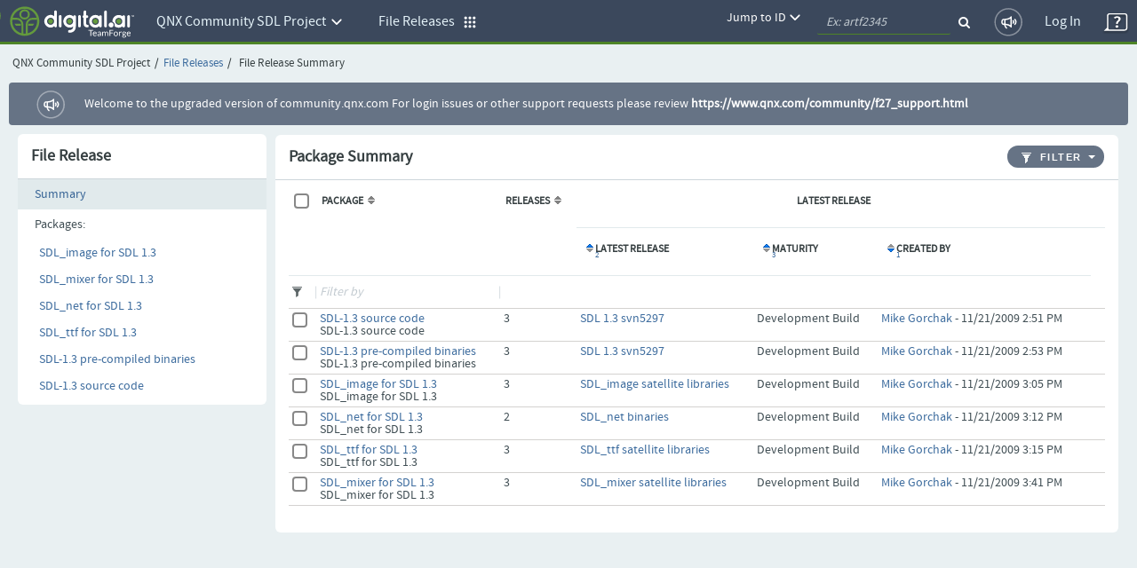

--- FILE ---
content_type: text/html;charset=UTF-8
request_url: https://community.qnx.com/sf/frs/do/viewSummary/projects.qnx_community_sdl_project/frs;jsessionid=CqExPnyUjgrg8mO5HFQhM636.tf
body_size: 5827
content:


































<!DOCTYPE html PUBLIC "-//W3C//DTD XHTML 1.0 Transitional//EN" "http://www.w3.org/TR/xhtml1/DTD/xhtml1-transitional.dtd">
<html xmlns="http://www.w3.org/1999/xhtml" lang="en" xml:lang="en">
<head>
  <title>TeamForge : File Release Summary</title>

  <base href="/"/>

  <meta http-equiv="Content-Type" content="text/html; charset=UTF-8" />

  <link href="/css/saturn_specific.css?_=20220406104743" type="text/css" rel="stylesheet"/><link href="/css/header_footer_common.css?_=20220406104743" type="text/css" rel="stylesheet"/><link href="/css/font-awesome.min.css?_=20220406104743" type="text/css" rel="stylesheet"/><link href="/sf-images/icons/favicon.ico" rel="shortcut icon"/><link type="text/css" href="/ctf/css/all-thirdparty.css?_=20220406104743" rel="stylesheet"/><link type="text/css" href="/ctf/css/all-common.css?_=20220406104743" rel="stylesheet"/><link type="text/css" href="/ctf/css/all-sf.css?_=20220406104743" rel="stylesheet"/><link type="text/css" href="/ctf/api/main/css-customization?_=20220406104743" rel="stylesheet"/>
  <script type="text/javascript">
  var showFilterTxt = 'Show filters';
  var hideFilterTxt = 'Hide filters';
  var plusTxt = 'Plus';
  var minusTxt = 'Minus';
  var openFolderTxt = 'Open Folder';
  var closeFolderTxt = 'Closed Folder';
  var tConnectorTxt = 'T-Connector';
  var lastNodeTxt = 'L-Connector';
  var lineConnectorTxt = 'Line-Connector';
  var filterMaxCheckBoxAllowed = '10';
  var messageMaxCheckBoxSelected =
	  'Multi-selection is limited to 10 options only. ';
  
  var requestLocale = 'request.getLocale()';
  var baseHelp ='/help/teamforge220/page';
  </script>



  <meta content="width=device-width, initial-scale=1.0" name="viewport"/><script>
    var showPathDiv = '';
    var sessionTimeoutHeader = 'Your session has timed out due to inactivity';
    var sessionTimeoutNote = 'Please login to continue';
    var sessionTimeoutUsername = 'User Name';
    var sessionTimeoutPassword = 'Password';
    var sessionTimeoutLoginButton = 'Log In';
    var sessionTimeoutLoginSucess = '';
    var sessionTimeoutLoginFail = 'Invalid Login';
    var autoCompleteAction = 'on';
    var isHttpTest = false;
    var isSamlIDPEnabled = 'false';
    var isSamlLdapIDPEnabled = 'false';

  </script><script src="/sf/js/jquery/jquery.js?_=20220406104743" type="text/javascript"> </script><script src="/sf/js/jquery/plugins/browser.js?_=20220406104743" type="text/javascript"> </script><script type="text/javascript">var $j = jQuery.noConflict();</script><script src="/sf/js/sf_functions.js?_=20220406104743" type="text/javascript"> </script><script src="/sf/js/user_picker.js?_=20220406104743" type="text/javascript"> </script><script src="/sf/js/session_timeout_handler.js?_=20220406104743" type="text/javascript"> </script><script src="/sf/js/jump_to.js?_=20220406104743" type="text/javascript"> </script><script src="/sf/js/pwdPolicy.js?_=20220406104743" type="text/javascript"> </script><script src="/sf/js/bootstrap/bootstrap-tooltip.js?_=20220406104743" type="text/javascript"> </script><script src="/sf/js/bootstrap/bootstrap-dropdown-override.js?_=20220406104743" type="text/javascript"> </script><script src="/sf/js/bootstrap/bootstrap-alert.js?_=20220406104743" type="text/javascript"> </script><script src="/sf/js/bootstrap/bootstrap-modal.js?_=20220406104743" type="text/javascript"> </script><script src="/sf/js/bootstrap/bootstrap-collapse.js?_=20220406104743" type="text/javascript"> </script>
  


<script type="text/javascript" src="/sf/include/calendar/calendar.js"></script>
<script type="text/javascript" src="/sf/include/calendar/lang/calendar-en.js"></script>
<link type="text/css" rel="stylesheet" href="/sf/include/calendar/calendar-system.css"/>
<script type="text/javascript" src="/sf/js/sfcalendar.js"></script>
<script type="text/javascript" src="/sf/include/datepicker/datepicker.js"></script>
<link type="text/css" rel="stylesheet" href="/sf/include/datepicker/datepicker.css"/>

<script language="JavaScript" type="text/javascript">
  // <![CDATA[
  setJsCalendarFormat('mm/dd/y');
  // ]]>
</script>

  

<script language="JavaScript">
    // tablayout /////////////////////////////////////////////////////////////////
    //
    function selectTab(tabNum){
        // Variables for customisation:
        var colourOfInactiveTab = "#D2D2D2";
        var colourOfActiveTab = "#DFDFDF";
        var colourOfInactiveLink = "#333333";
        var colourOfActiveLink = "#333333";
        var colourOfActiveBottomBorder = "#DFDFDF";
        var colourOfInactiveBottomBorder = "1px solid #ff0000";
        // end variables
        if (document.getElementById){
            i = 0;
            while (document.getElementById('tabContent' + i) != null) {
                document.getElementById('tabContent' + i).style.display='none';
                //document.getElementById('tab' + i).style.background=colourOfInactiveTab;
                //document.getElementById('tab' + i).style.color=colourOfInactiveLink;
                i++;
            }
            document.getElementById('tabContent' + tabNum).style.display='block';
            //document.getElementById('tab' + tabNum).style.background=colourOfActiveTab;

            //document.getElementById('tab' + tabNum).style.color=colourOfActiveLink;
        }
    }

</script>
  

  <script language="JavaScript">
  // xloadmenu functions ////////////////////////////////////////////////////
  //
  function menuToggleOpen(o,framesetCall) {
    var i,l,t;
    i = o.getElementsByTagName('img')[0];
    l = o.parentNode.getElementsByTagName('div')[1];

    if (l.style.display == 'block') {
        l.style.display = 'none';
	i.src = i.src.replace('_open.','_closed.');
    } else {
	i.src = i.src.replace('_closed.','_open.');
	l.style.display = 'block';
    }
  } // menuToggleOpen

  function menuToggleClose(o,openstate,framesetCall) {
    var i,l,t;
    i = o.getElementsByTagName('img')[0];
    l = o.parentNode.getElementsByTagName('div')[1];

    if (l.style.display !='none') {
	l.style.display ='none';
	i.src = i.src.replace('_open.','_closed.');
    } else{
	l.style.display = 'block';
	i.src = i.src.replace('_closed.','_open.');
    }
  } // menuToggleClose
  </script>
  
<script type="text/javascript">
var textAny = 'Any';
var noneSelectedTextVal = '-Select-';
var selectedTextVal = '#  ' + 'selected';
</script><script src="/sf/js/jquery-ui/jquery-ui.js" type="text/javascript"> </script><script src="/sf/js/jquery/plugins/jquery.multiselect.js" type="text/javascript"> </script><script src="/sf/js/jquery/plugins/jquery.multiselect.filter.js" type="text/javascript"> </script><link href="/sf/js/jquery-ui/jquery-ui.custom.css" rel="stylesheet" type="text/css"/><link href="/sf/js/jquery/plugins/jquery.multiselect.css" rel="stylesheet" type="text/css"/><link href="/sf/js/jquery/plugins/jquery.multiselect.filter.css" rel="stylesheet" type="text/css"/><script src="/sf/js/bootstrap/bootstrap-tooltip.js" type="text/javascript"> </script><script type="text/javascript">
/*enabling multiselect widget for dropdown(select component) items.
 * It takes dropdown ids/names as argument to add this widget.
 */
function enableMultiSelectWidget(dropDownListForMultiselect){
    var $j = jQuery.noConflict();
    $j(document).ready(function() {
        $j(dropDownListForMultiselect).multiselect().multiselectfilter();
      });
}
</script>
<script type="text/javascript">
    enableMultiSelectWidget("select[name^=_filter]");
</script>

  <!--TODO Temporary hack to run http tests. Must remove once http tests are migrated-->
 
 
  
   <script src="/ctf/js/polyfills.js?_=20220406104743" type="text/javascript">&#xa0;</script>
   <script src="/ctf/js/vendors.js?_=20220406104743" type="text/javascript">&#xa0;</script>
   <script src="/ctf/js/all-in-one-thirdparty.js?_=20220406104743" type="text/javascript">&#xa0;</script>
   <script src="/ctf/js/all-in-one.js?_=20220406104743" type="text/javascript">&#xa0;</script>
   <script src="/ctf/js/all-in-one-saturn.js?_=20220406104743" type="text/javascript">&#xa0;</script>
   <script src="/ctf/api/main/js-customization?_=20220406104743" type="text/javascript">&#xa0;</script>
  

</head>

  <body class="ctf_7_x_styles"  data-ng-app="saturn" saturn="">
  <!--TODO Temporary hack to run http tests. Must remove once http tests are migrated-->

  
  
  <div ng-bindable="" class="ctf-header-content">
    <div class="core-top-nav"></div>
    <div class="core-license-banner"></div>
  </div>
  


<!-- SourceForge expiration banner begin -->











  
  
    
    
    
    
    
  


  
    
    
    
    
      
    
  
  


  
  
    
  



  
  
    
    



<!-- SourceForge expiration banner end -->

<!-- CollabNet TeamForge content-area begin -->
<div class="contentArea ctf-page-content-area">

<!-- Breadcrumbs begin -->



<div class="crumbs-container"><table border="0" width="100%"><tr><td><div class="breadcrumb"><span class="project-title-crumb">QNX Community SDL Project</span><span class="divider">/</span><a href="/sf/go/projects.qnx_community_sdl_project/frs">File Releases</a><span class="divider">/</span>
  
    
      File Release Summary
    
    
  
</div></td></tr></table></div>
<!-- Breadcrumbs end -->
<!-- Custom HTML Top Messages begin -->

<!-- Custom HTML Top Messages end -->


<div ng-bindable="">
  <!-- SourceForge messages begin -->
  <div class="core-broadcast-message">&#xa0;</div>
  <!-- SourceForge messages end -->

  <div class="sessionmessages ctf-content" id="messagesDiv">
  
  
  
  </div>

  <div class="widgets-notifications ctf-content"></div>
</div>

<!-- SourceForge content begin -->
<div id="main" class="ctf-main-content">
    
  
  








<table class="Container">
  <tr>
    <td class="left-navigation-container">
      <div class="sidebar-wrap">
      
      
        
      
       <div class="left-navigation-header">File Release</div>
      <div class="ImageListParentSelectedNoTop">
        <img src="/sf-images/icons/bullet.png" alt="Bullet">
        <a href="/sf/frs/do/viewSummary/projects.qnx_community_sdl_project/frs">Summary</a>
      </div>
      <div class="ImageListParent">
        <img src="/sf-images/icons/bullet.png" alt="Bullet">
        Packages:
      </div>
      <div class="leftnav-overflow">
      
        
        

        <div class="ImageListChild">
          <img src="/sf-images/icons/bullet.png" alt="Bullet">
          <a href="/sf/frs/do/listReleases/projects.qnx_community_sdl_project/frs.sdl_image_1_2_10_svn5297">SDL_image for SDL 1.3</a>
        </div>
      
        
        

        <div class="ImageListChild">
          <img src="/sf-images/icons/bullet.png" alt="Bullet">
          <a href="/sf/frs/do/listReleases/projects.qnx_community_sdl_project/frs.sdl_mixer_for_sdl_1_3">SDL_mixer for SDL 1.3</a>
        </div>
      
        
        

        <div class="ImageListChild">
          <img src="/sf-images/icons/bullet.png" alt="Bullet">
          <a href="/sf/frs/do/listReleases/projects.qnx_community_sdl_project/frs.sdl_net_for_sdl_1_3">SDL_net for SDL 1.3</a>
        </div>
      
        
        

        <div class="ImageListChild">
          <img src="/sf-images/icons/bullet.png" alt="Bullet">
          <a href="/sf/frs/do/listReleases/projects.qnx_community_sdl_project/frs.sdl_ttf_for_sdl_1_3">SDL_ttf for SDL 1.3</a>
        </div>
      
        
        

        <div class="ImageListChild">
          <img src="/sf-images/icons/bullet.png" alt="Bullet">
          <a href="/sf/frs/do/listReleases/projects.qnx_community_sdl_project/frs.sdl_1_3_pre_compiled_binaries">SDL-1.3 pre-compiled binaries</a>
        </div>
      
        
        

        <div class="ImageListChild">
          <img src="/sf-images/icons/bullet.png" alt="Bullet">
          <a href="/sf/frs/do/listReleases/projects.qnx_community_sdl_project/frs.sdl_1_3_qnx_port_source">SDL-1.3 source code</a>
        </div>
      
      </div>
    </div>
    </td>
    <td class="CategoryListDetails">
      
      	












  
  







<script type="text/javascript" language="JavaScript">
function openWinForId() {

    // use jquery selector instead of "form.elements[<name>]", since the latter isn't uptodate for modified DOM
    var checkboxes = jQuery("form[name=selectPackages]").find("input[name=_listItem]").get();

    var val;
    if (checkboxes.length == null) {
        if (checkboxes.checked) {
            val = checkboxes.value;
        }
    } else {
        for (var i = 0; i < checkboxes.length; i++) {
            if (checkboxes[i].checked) {
                val = checkboxes[i].value;
                break;
            }
        }
    }

    NewWindow('/sf/sfmain/do/listMonitoringUsers/?id=' + val, 'monusers', 600, 500, 'yes');
}
</script>








<div id="MonitorMenu_selectPackages" class="menu">
  <div id="selectPackages_monitor"><a id="selectPackages_Monitor" href="javascript:submitForm(document.selectPackages, 'Monitor');" class="menuItem">Monitor Selected</a></div>
  <div id="selectPackages_unmonitor"><a id="selectPackages_UnMonitor" href="javascript:submitForm(document.selectPackages, 'UnMonitor');" class="menuItem">Stop Monitoring Selected</a></div>
  <div id="selectPackages_who"><a href="javascript:openWinForId();" class="menuItem">Users Monitoring Selected</a></div>
  
</div>

<script language="JavaScript">
  setMenuEntryPreference('MonitorMenu_selectPackages', 'selectPackages_monitor', 'selectPackages', 1, -1);
  setMenuEntryPreference('MonitorMenu_selectPackages', 'selectPackages_unmonitor', 'selectPackages', 1, -1);
  setMenuEntryPreference('MonitorMenu_selectPackages', 'selectPackages_who', 'selectPackages', 1, 1);
</script>




<form action="/sf/frs/do/selectPackages/projects.qnx_community_sdl_project/frs" name="selectPackages" method="POST">
<input type="hidden" name="sfsubmit" />
<input type="hidden" name="_submitterURL" value="http://localhost:8080/sf/frs/do/viewSummary/projects.qnx_community_sdl_project/frs;jsessionid=CqExPnyUjgrg8mO5HFQhM636.tf" /><input type="text" name="dummyField" style="display:none;" aria-label="dummyField"/>
<input type="hidden" name="_xsrftoken" value="62C08F9B00B066FE76114F428708248C">
  <table class="Container" id="PackageSummaryListTableHeader">
    <thead><tr class="ContainerHeader"><td  colspan="7"><div class="AlignRight"></div>
      <div class="header-title">Package Summary</div>
      <script> 
    function applyOrClearFilter(applyFilter) {
    var filterParam = '_filterRemove';
    if (applyFilter) {
    filterParam = '_filterApply';
    if (document.getElementById('datePatternPlaceHolder') != undefined) {
        replacePlaceHolderValue('_filter!!date', document.getElementById('datePatternPlaceHolder').value);
        }
    }
        var theForm=eval('document.' + 'selectPackages');
        setFormAction('selectPackages', '\/sf\/frs\/do\/viewSummary\/projects.qnx_community_sdl_project\/frs') && submitForm(theForm, filterParam);
        return false;
    }

    function applySavedFilter(action) { 
        var theForm=eval('document.' + 'selectPackages');
        setFormAction('selectPackages', action) && theForm.submit();
        return false;
    }       
</script><div class="FilterButton"><div class="FilterLeft" id="applyfilterbutton"><a href="#" onclick="javascript:applyOrClearFilter(true)" title="Apply filters" id="applyfilterbutton"><img alt="Apply filters" title="Apply filter" src="/sf-images/icons/table/icon_ApplyFilters.gif"/>Filter<span class="sr-only">Apply filter</span></a></div><div onclick="return buttonClick(this, 'filters')" class="FilterRight" onkeydown="getChar({button: this, menuName: 'filters'}, event)"><a href="#" title="Apply filters"><span class="caret">
          &nbsp;
        </span></a></div></div><div style="min-width: 175px;" class="menu" id="filters"><a href="#" onclick="javascript:applyOrClearFilter(false)" class="menuItem" title="Clear" id="clearNamedFilter"><img alt="" src="/sf-images/misc/pixel.gif"/> 
           Clear
        </a></div><input type="hidden" value="MM/dd/yyyy" id="datePatternPlaceHolder"/>
    </td></tr></thead>
    <tr>
    <td class="ContainerBody">
    <table class="ItemListTable" id="PackageSummaryListTable"> 
    <tr class="ItemListHeader" >
      <td id="pkg_select" rowspan="2"><fieldset><legend class="legend-overwrite"><input type="checkbox" id="checkbox_all" class="primary-checkbox" onclick="toggleSelectItems(this, 'selectPackages', '_listItem');"  name="_listCheckAll" title="Select or Deselect all packages" /><label for="checkbox&#95;all" id="empty-label" name="labelFor_listCheckAll"class="custom-label"><span class="sr-only">emptyLabel</span></label></legend></fieldset></td>
      <td id="pkg_title" rowspan="2" ><span>Package</span><a ng-bindable="" class="widgets-parse-sort-links sort-link" target="_top"  id='_sort_packageList_title' href='&#47;sf&#47;frs&#47;do&#47;viewSummary&#47;projects&#46;qnx&#95;community&#95;sdl&#95;project&#47;frs&#59;jsessionid&#61;CqExPnyUjgrg8mO5HFQhM636&#46;tf&#63;&#95;sortby&#61;packageList&#37;5Btitle&#37;5D&#38;&#95;sorder&#61;packageList&#37;5Basc&#37;5D'><img src='/sf-images/icons/sort_up_down.gif'  width='8' height='9' hspace='2' border='0' alt="Sort"/></a></td>
      <td id="pkg_release" rowspan="2"><span>Releases</span><a ng-bindable="" class="widgets-parse-sort-links sort-link" target="_top"  id='_sort_packageList_numReleases' href='&#47;sf&#47;frs&#47;do&#47;viewSummary&#47;projects&#46;qnx&#95;community&#95;sdl&#95;project&#47;frs&#59;jsessionid&#61;CqExPnyUjgrg8mO5HFQhM636&#46;tf&#63;&#95;sortby&#61;packageList&#37;5BnumReleases&#37;5D&#38;&#95;sorder&#61;packageList&#37;5Basc&#37;5D'><img src='/sf-images/icons/sort_up_down.gif'  width='8' height='9' hspace='2' border='0' alt="Sort"/></a></td>
      <td id="pkg_latest" axis="latest_release" colspan="3" align="center"><span>Latest Release</span></td>
      <td id="pkg_monitor">&nbsp;</td>
    </tr>
    <tr class="ItemListHeader" >
      <td id="release_title" header="pkg_latest"><a ng-bindable="" class="widgets-parse-sort-links sort-link" target="_top"  id='_sort_packageList_latestReleaseTitle' href='&#47;sf&#47;frs&#47;do&#47;viewSummary&#47;projects&#46;qnx&#95;community&#95;sdl&#95;project&#47;frs&#59;jsessionid&#61;CqExPnyUjgrg8mO5HFQhM636&#46;tf&#63;&#95;sortby&#61;packageList&#37;5BlatestReleaseTitle&#37;5D&#38;&#95;sorder&#61;packageList&#37;5Basc&#37;5D'><sup class="sorting">2</sup><img src='/sf-images/icons/sort_up.gif'  width='8' height='9' hspace='2' border='0' alt="Sort Up" /></a>Latest Release</td>
      <td id="release_maturity" header="pkg_latest"><a ng-bindable="" class="widgets-parse-sort-links sort-link" target="_top"  id='_sort_packageList_latestReleaseMaturity' href='&#47;sf&#47;frs&#47;do&#47;viewSummary&#47;projects&#46;qnx&#95;community&#95;sdl&#95;project&#47;frs&#59;jsessionid&#61;CqExPnyUjgrg8mO5HFQhM636&#46;tf&#63;&#95;sortby&#61;packageList&#37;5BlatestReleaseMaturity&#37;5D&#38;&#95;sorder&#61;packageList&#37;5Basc&#37;5D'><sup class="sorting">3</sup><img src='/sf-images/icons/sort_up.gif'  width='8' height='9' hspace='2' border='0' alt="Sort Up" /></a>Maturity</td>
      <td id="release_date" header="pkg_latest"><a ng-bindable="" class="widgets-parse-sort-links sort-link" target="_top"  id='_sort_packageList_latestReleaseDateCreated' href='&#47;sf&#47;frs&#47;do&#47;viewSummary&#47;projects&#46;qnx&#95;community&#95;sdl&#95;project&#47;frs&#59;jsessionid&#61;CqExPnyUjgrg8mO5HFQhM636&#46;tf&#63;&#95;sortby&#61;packageList&#37;5BlatestReleaseDateCreated&#37;5D&#38;&#95;sorder&#61;packageList&#37;5Bdesc&#37;5D'><sup class="sorting">1</sup><img src='/sf-images/icons/sort_down.gif'  width='8' height='9' hspace='2' border='0' alt="Sort Down" /></a>Created By</td>
    </tr>

    <tr id="filter" class="filter-row" >
      <td id="filterImgContainer" headers="pkg_select"></td>
      <td headers="pkg_title"><span class="filterSeparator"></span><label for="_filter!!contains!!title"><span class="sr-only">emptyLabel</span></label><input type="text" id="_filter!!contains!!title" name="_filter!!contains!!title" value="" size="15" class="inputfield" onKeyPress="captureEnterAndSubmit(event, 'selectPackages', '', document.selectPackages, '_filterApply')" title="Filter by Package Name" placeHolder="Filter by" /></td>
      <td headers="pkg_release">&nbsp;</td>
      <td headers="pkg_latest release_title">&nbsp;</td>
      <td headers="pkg_latest release_maturity">&nbsp;</td>
      <td headers="pkg_latest release_date">&nbsp;</td>
      <td headers="pkg_monitor">&nbsp;</td>
    </tr>

    
    
      
      <tr class="OddRow" valign="center">
        <td headers="pkg_select"><fieldset><legend class="legend-overwrite"><input type="checkbox" id="pkg1249" class="primary-checkbox" onclick="toggleButtons(this);toggleRow(this);" value="pkg1249"  name="_listItem" title="Select SDL-1.3 source code" /><label for="pkg1249" id="empty-label" name="labelFor_listItem"class="custom-label"><span class="sr-only">emptyLabel</span></label></legend></fieldset></td>
        <td headers="pkg_title"><a href="/sf/frs/do/listReleases/projects.qnx_community_sdl_project/frs.sdl_1_3_qnx_port_source">SDL-1.3 source code</a> <br/>
SDL-1.3 source code </td>

        
            
            
                <td headers="pkg_release" valign="center">3</td>
                <td headers="pkg_latest release_title" valign="center"><a href="/sf/frs/do/viewRelease/projects.qnx_community_sdl_project/frs.sdl_1_3_qnx_port_source.sdl_1_3_svn5097_0">SDL 1.3 svn5297</a></td>
                <td headers="pkg_latest release_maturity" valign="center">
                     
                     Development Build</td>
                <td headers="pkg_latest release_date" valign="center"><a href="/sf/global/do/viewUser/mike@malva.ua">Mike Gorchak</a> - 11/21/2009 2:51 PM</td>
            
              
        

        <td headers="pkg_monitor">
          
            
              
              &nbsp;
            
          
        </td>
      </tr>
      
    
      
      <tr class="EvenRow" valign="center">
        <td headers="pkg_select"><fieldset><legend class="legend-overwrite"><input type="checkbox" id="pkg1250" class="primary-checkbox" onclick="toggleButtons(this);toggleRow(this);" value="pkg1250"  name="_listItem" title="Select SDL-1.3 pre-compiled binaries" /><label for="pkg1250" id="empty-label" name="labelFor_listItem"class="custom-label"><span class="sr-only">emptyLabel</span></label></legend></fieldset></td>
        <td headers="pkg_title"><a href="/sf/frs/do/listReleases/projects.qnx_community_sdl_project/frs.sdl_1_3_pre_compiled_binaries">SDL-1.3 pre-compiled binaries</a> <br/>
SDL-1.3 pre-compiled binaries </td>

        
            
            
                <td headers="pkg_release" valign="center">3</td>
                <td headers="pkg_latest release_title" valign="center"><a href="/sf/frs/do/viewRelease/projects.qnx_community_sdl_project/frs.sdl_1_3_pre_compiled_binaries.sdl_1_3_svn5297">SDL 1.3 svn5297</a></td>
                <td headers="pkg_latest release_maturity" valign="center">
                     
                     Development Build</td>
                <td headers="pkg_latest release_date" valign="center"><a href="/sf/global/do/viewUser/mike@malva.ua">Mike Gorchak</a> - 11/21/2009 2:53 PM</td>
            
              
        

        <td headers="pkg_monitor">
          
            
              
              &nbsp;
            
          
        </td>
      </tr>
      
    
      
      <tr class="OddRow" valign="center">
        <td headers="pkg_select"><fieldset><legend class="legend-overwrite"><input type="checkbox" id="pkg1374" class="primary-checkbox" onclick="toggleButtons(this);toggleRow(this);" value="pkg1374"  name="_listItem" title="Select SDL_image for SDL 1.3" /><label for="pkg1374" id="empty-label" name="labelFor_listItem"class="custom-label"><span class="sr-only">emptyLabel</span></label></legend></fieldset></td>
        <td headers="pkg_title"><a href="/sf/frs/do/listReleases/projects.qnx_community_sdl_project/frs.sdl_image_1_2_10_svn5297">SDL_image for SDL 1.3</a> <br/>
SDL_image for SDL 1.3 </td>

        
            
            
                <td headers="pkg_release" valign="center">3</td>
                <td headers="pkg_latest release_title" valign="center"><a href="/sf/frs/do/viewRelease/projects.qnx_community_sdl_project/frs.sdl_image_1_2_10_svn5297.sdl_image_satellite_libraries">SDL_image satellite libraries</a></td>
                <td headers="pkg_latest release_maturity" valign="center">
                     
                     Development Build</td>
                <td headers="pkg_latest release_date" valign="center"><a href="/sf/global/do/viewUser/mike@malva.ua">Mike Gorchak</a> - 11/21/2009 3:05 PM</td>
            
              
        

        <td headers="pkg_monitor">
          
            
              
              &nbsp;
            
          
        </td>
      </tr>
      
    
      
      <tr class="EvenRow" valign="center">
        <td headers="pkg_select"><fieldset><legend class="legend-overwrite"><input type="checkbox" id="pkg1375" class="primary-checkbox" onclick="toggleButtons(this);toggleRow(this);" value="pkg1375"  name="_listItem" title="Select SDL_net for SDL 1.3" /><label for="pkg1375" id="empty-label" name="labelFor_listItem"class="custom-label"><span class="sr-only">emptyLabel</span></label></legend></fieldset></td>
        <td headers="pkg_title"><a href="/sf/frs/do/listReleases/projects.qnx_community_sdl_project/frs.sdl_net_for_sdl_1_3">SDL_net for SDL 1.3</a> <br/>
SDL_net for SDL 1.3 </td>

        
            
            
                <td headers="pkg_release" valign="center">2</td>
                <td headers="pkg_latest release_title" valign="center"><a href="/sf/frs/do/viewRelease/projects.qnx_community_sdl_project/frs.sdl_net_for_sdl_1_3.sdl_net_binaries">SDL_net binaries</a></td>
                <td headers="pkg_latest release_maturity" valign="center">
                     
                     Development Build</td>
                <td headers="pkg_latest release_date" valign="center"><a href="/sf/global/do/viewUser/mike@malva.ua">Mike Gorchak</a> - 11/21/2009 3:12 PM</td>
            
              
        

        <td headers="pkg_monitor">
          
            
              
              &nbsp;
            
          
        </td>
      </tr>
      
    
      
      <tr class="OddRow" valign="center">
        <td headers="pkg_select"><fieldset><legend class="legend-overwrite"><input type="checkbox" id="pkg1376" class="primary-checkbox" onclick="toggleButtons(this);toggleRow(this);" value="pkg1376"  name="_listItem" title="Select SDL_ttf for SDL 1.3" /><label for="pkg1376" id="empty-label" name="labelFor_listItem"class="custom-label"><span class="sr-only">emptyLabel</span></label></legend></fieldset></td>
        <td headers="pkg_title"><a href="/sf/frs/do/listReleases/projects.qnx_community_sdl_project/frs.sdl_ttf_for_sdl_1_3">SDL_ttf for SDL 1.3</a> <br/>
SDL_ttf for SDL 1.3 </td>

        
            
            
                <td headers="pkg_release" valign="center">3</td>
                <td headers="pkg_latest release_title" valign="center"><a href="/sf/frs/do/viewRelease/projects.qnx_community_sdl_project/frs.sdl_ttf_for_sdl_1_3.sdl_ttf_satellite_libraries">SDL_ttf satellite libraries</a></td>
                <td headers="pkg_latest release_maturity" valign="center">
                     
                     Development Build</td>
                <td headers="pkg_latest release_date" valign="center"><a href="/sf/global/do/viewUser/mike@malva.ua">Mike Gorchak</a> - 11/21/2009 3:15 PM</td>
            
              
        

        <td headers="pkg_monitor">
          
            
              
              &nbsp;
            
          
        </td>
      </tr>
      
    
      
      <tr class="EvenRow" valign="center">
        <td headers="pkg_select"><fieldset><legend class="legend-overwrite"><input type="checkbox" id="pkg1377" class="primary-checkbox" onclick="toggleButtons(this);toggleRow(this);" value="pkg1377"  name="_listItem" title="Select SDL_mixer for SDL 1.3" /><label for="pkg1377" id="empty-label" name="labelFor_listItem"class="custom-label"><span class="sr-only">emptyLabel</span></label></legend></fieldset></td>
        <td headers="pkg_title"><a href="/sf/frs/do/listReleases/projects.qnx_community_sdl_project/frs.sdl_mixer_for_sdl_1_3">SDL_mixer for SDL 1.3</a> <br/>
SDL_mixer for SDL 1.3 </td>

        
            
            
                <td headers="pkg_release" valign="center">3</td>
                <td headers="pkg_latest release_title" valign="center"><a href="/sf/frs/do/viewRelease/projects.qnx_community_sdl_project/frs.sdl_mixer_for_sdl_1_3.sdl_mixer_satellite_libraries">SDL_mixer satellite libraries</a></td>
                <td headers="pkg_latest release_maturity" valign="center">
                     
                     Development Build</td>
                <td headers="pkg_latest release_date" valign="center"><a href="/sf/global/do/viewUser/mike@malva.ua">Mike Gorchak</a> - 11/21/2009 3:41 PM</td>
            
              
        

        <td headers="pkg_monitor">
          
            
              
              &nbsp;
            
          
        </td>
      </tr>
      
    
    
    </table>
    </td>
    </tr>
    <tr class="ContainerFooter">
      <td colspan="7">
        <div class="AlignLeft">
          
        </div>
        <div class="AlignRight">
          
          <div class="ButtonSpace"></div>
          
          <div class="ButtonSpace"></div>
          
          <div class="ButtonSpace"></div>
          
        </div>
      </td>
    </tr>
  </table>
</form>

      
      
    </td>
  </tr>
</table>


</div>

<!-- SourceForge content end -->
<!-- Custom HTML Bottom Messages begin -->

<!-- Custom HTML Bottom Messages begin -->

<div id="footer" class="footer ctf-content">
  </div>
</div>
<!-- SourceForge content-area end -->


<div id="PageLoaded" style="display: none;"></div>


<input type="hidden" id="objectKeyValue"/>
</body>

<div id="sessionTimeoutContainer">&#xa0;</div>
</html>




--- FILE ---
content_type: text/html; charset=UTF-8
request_url: https://community.qnx.com/ctf/js/modules/widgets/bundle_en.html
body_size: 1754
content:
<script type="text/ng-template" id="i18n/widgets/success">this is a success text</script>
<script type="text/ng-template" id="i18n/widgets/success2">this is a success text {{name}}</script>
<script type="text/ng-template" id="i18n/widgets/error">this is an error text</script>
<script type="text/ng-template" id="i18n/widgets/error2">this is an error text {{name}}</script>
<script type="text/ng-template" id="i18n/widgets/form/emailNotValid">This is not a valid email.</script>
<script type="text/ng-template" id="i18n/widgets/form/required"><span class="validation-message">*</span></script>
<script type="text/ng-template" id="i18n/widgets/form/password/field"> (If you leave the password blank, the new user will be sent an email to set their password.)</script>
<script type="text/ng-template" id="i18n/widgets/versionUpdate/whatsNew">What's new in version {{newVersion}}? </script>
<script type="text/ng-template" id="i18n/widgets/versionUpdate/help">Help with version {{newVersion}}</script>

<script type="text/ng-template" id="i18n/widgets/table/select">Select</script>

<script type="text/ng-template" id="i18n/widgets/form/validateField">
<span data-ng-if="result === true" class="validation-message validate-field-check-image"></span>
<span data-ng-if="result === false" class="validation-message validate-field-wrong-image"></span>
<span data-ng-if="result !== false &amp;&amp; result !== true" class="validation-message">*</span>
</script>

<script type="text/ng-template" id="i18n/widgets/form/passwordMatch">
<span data-ng-if="delayedValue == false"  class="validation-message validate-password-image"></span>
<span data-ng-if="showToolTip == false &amp;&amp; delayedValue != false"><span class="validation-message">*</span></span>
<span data-ng-if="showToolTip" class="password-empty-message" data-tooltip-placement="right" data-tooltip="" data-i18n-attr="{tooltip: {bundle:'widgets', key:'form/password/field'}}"><i class="icon-exclamation-sign"></i></span>
</script>

<script type="text/ng-template" id="i18n/widgets/form/picture/clear">Clear</script>
<script type="text/ng-template" id="i18n/widgets/modalWizard/configuration/title">Settings</script>
<script type="text/ng-template" id="i18n/widgets/modalWizard/cancel/label">Cancel</script>
<script type="text/ng-template" id="i18n/widgets/modalWizard/previous/label">Previous</script>
<script type="text/ng-template" id="i18n/widgets/modalWizard/next/label">Next</script>
<script type="text/ng-template" id="i18n/widgets/modalWizard/finish/label">Finish</script>
<script type="text/ng-template" id="i18n/widgets/ctfMultipleSelect/available">Available</script>
<script type="text/ng-template" id="i18n/widgets/ctfMultipleSelect/selected">Selected</script>

<script type="text/ng-template" id="i18n/widgets/oldSearch/jumpToId">Jump to ID</script>
<script type="text/ng-template" id="i18n/widgets/oldSearch/advanceSearch">Advanced Search</script>

<script type="text/ng-template" id="i18n/widgets/oldSearch/error/quickjump">Error - Jump to ID</script>
<script type="text/ng-template" id="i18n/widgets/oldSearch/error/text1">The text you entered is not a valid object ID</script>
<script type="text/ng-template" id="i18n/widgets/oldSearch/error/text2">More Information</script>
<script type="text/ng-template" id="i18n/widgets/oldSearch/error/text3">Object IDs begin with an object prefix and end with a number. For example, if you enter</script>
<script type="text/ng-template" id="i18n/widgets/oldSearch/error/text4">the application will jump directly to an artifact with the ID artf2345. Some valid object prefixes are:</script>
<script type="text/ng-template" id="i18n/widgets/oldSearch/error/artf">artf</script>
<script type="text/ng-template" id="i18n/widgets/oldSearch/error/artf/desc">for an artifact</script>
<script type="text/ng-template" id="i18n/widgets/oldSearch/error/doc">doc</script>
<script type="text/ng-template" id="i18n/widgets/oldSearch/error/doc/desc">for a document</script>
<script type="text/ng-template" id="i18n/widgets/oldSearch/error/page">page</script>
<script type="text/ng-template" id="i18n/widgets/oldSearch/error/page/desc">for a project</script>
<script type="text/ng-template" id="i18n/widgets/oldSearch/error/topic">topc</script>
<script type="text/ng-template" id="i18n/widgets/oldSearch/error/topic/desc">for a discussion topic</script>
<script type="text/ng-template" id="i18n/widgets/oldSearch/error/wiki">wiki</script>
<script type="text/ng-template" id="i18n/widgets/oldSearch/error/wiki/desc">for a wiki page</script>

<script type="text/ng-template" id="i18n/widgets/multiselectGrid/search">Search...</script>
<script type="text/ng-template" id="i18n/widgets/multiselectGrid/AddMembers">Add Members</script>
<script type="text/ng-template" id="i18n/widgets/multiselectGrid/AddUsers">Add Users</script>
<script type="text/ng-template" id="i18n/widgets/multiselectGrid/RemoveMember">Remove Member</script>
<script type="text/ng-template" id="i18n/widgets/multiselectGrid/RemoveUser">Remove User</script>
<script type="text/ng-template" id="i18n/widgets/multiselectGrid/TeamOwner">Team Owner</script>
<script type="text/ng-template" id="i18n/widgets/multiselectGrid/MakeAsTeamOwner">Make this member as Team Owner</script>
<script type="text/ng-template" id="i18n/widgets/multiselectGrid/FindUser">Find User</script>
<script type="text/ng-template" id="i18n/widgets/multiselectGrid/noUsersFound">No Users Found</script>

<!-- reports parameters for date range picker -->
<script type="text/ng-template" id="i18n/widgets/form/dateRange/today">Today</script>
<script type="text/ng-template" id="i18n/widgets/form/dateRange/yesterday">Yesterday</script>
<script type="text/ng-template" id="i18n/widgets/form/dateRange/last7Days">Last 7 Days</script>
<script type="text/ng-template" id="i18n/widgets/form/dateRange/last30Days">Last 30 Days</script>
<script type="text/ng-template" id="i18n/widgets/form/dateRange/last90Days">Last 90 Days</script>
<script type="text/ng-template" id="i18n/widgets/form/dateRange/thisMonth">This Month</script>
<script type="text/ng-template" id="i18n/widgets/form/dateRange/lastMonth">Last Month</script>
<script type="text/ng-template" id="i18n/widgets/form/dateRange/lastYear">Last Year</script>
<script type="text/ng-template" id="i18n/widgets/form/dateRange/weekToDate">Week To Date</script>
<script type="text/ng-template" id="i18n/widgets/form/dateRange/businessWeekToDate">Business Week To Date</script>
<script type="text/ng-template" id="i18n/widgets/form/dateRange/monthToDate">Month To Date</script>
<script type="text/ng-template" id="i18n/widgets/form/dateRange/quarterToDate">Quarter To Date</script>
<script type="text/ng-template" id="i18n/widgets/form/dateRange/yearToDate">Year To Date</script>
<script type="text/ng-template" id="i18n/widgets/form/dateRange/previousWeek">Previous Week</script>
<script type="text/ng-template" id="i18n/widgets/form/dateRange/previousBusinessWeek">Previous Business Week</script>
<script type="text/ng-template" id="i18n/widgets/form/dateRange/previousMonth">Previous Month</script>
<script type="text/ng-template" id="i18n/widgets/form/dateRange/previousQuarter">Previous Quarter</script>
<script type="text/ng-template" id="i18n/widgets/form/dateRange/previousYear">Previous Year</script>
<script type="text/ng-template" id="i18n/widgets/form/dateRange/custom">Custom</script>
<script type="text/ng-template" id="i18n/widgets/form/dateRange/apply">Apply</script>
<script type="text/ng-template" id="i18n/widgets/form/dateRange/cancel">Cancel</script>
<script type="text/ng-template" id="i18n/widgets/form/dateRange/select">Select range</script>
<script type="text/ng-template" id="i18n/widgets/form/dateRange/selectDateRange">Select date range</script>
<script type="text/ng-template" id="i18n/widgets/form/dateRange/selectedDays">Selected Days</script>
<script type="text/ng-template" id="i18n/widgets/form/dateRange/clear">Clear</script>

<!-- parameters for angular auto complete -->
<script type="text/ng-template" id="i18n/widgets/angularAutoComplete/noResultsFound">No Results Found</script>
<script type="text/ng-template" id="i18n/widgets/angularAutoComplete/searching">Searching...</script>

<!-- parameters for multi select tree -->
<script type="text/ng-template" id="i18n/widgets/multiSelectTree/noResultsFound">No results found</script>

<!-- monitor options -->
<script type="text/ng-template" id="i18n/widgets/monitor">Monitor</script>
<script type="text/ng-template" id="i18n/widgets/monitor/monitorSelected">Monitor Selected</script>
<script type="text/ng-template" id="i18n/widgets/monitor/unmonitorSelected">Stop Monitoring Selected</script>
<script type="text/ng-template" id="i18n/widgets/monitor/usersMonitoringSelected">Users Monitoring Selected</script>
<script type="text/ng-template" id="i18n/widgets/monitor/monitorFolder">Monitor Current Folder</script>
<script type="text/ng-template" id="i18n/widgets/monitor/stopMonitoringFolder">Stop Monitoring Folder</script>
<script type="text/ng-template" id="i18n/widgets/monitor/usersMonitoringFolder">Users Monitoring Folder</script>

<!-- separator options -->
<script type="text/ng-template" id="i18n/widgets/separator/section">Section</script>
<script type="text/ng-template" id="i18n/widgets/separator/row">Row</script>
<script type="text/ng-template" id="i18n/widgets/separator/column">Column</script>
<script type="text/ng-template" id="i18n/widgets/separator/add">Add Separator</script>

<!-- Angular Architecture Tree-->
<script type="text/ng-template" id="i18n/widgets/architectureTree/panel/header">To Status : </script>

<!-- Workflow Generator -->
<script type="text/ng-template" id="i18n/widgets/workflow/Error">Unable to render graphical workflow view
due to cyclic workflow transition</script>

--- FILE ---
content_type: application/javascript; charset=UTF-8
request_url: https://community.qnx.com/sf/js/jquery/plugins/jquery.multiselect.js
body_size: 7047
content:
/* jshint forin:true, noarg:true, noempty:true, eqeqeq:true, boss:true, undef:true, curly:true, browser:true, jquery:true */
/*
 * jQuery MultiSelect UI Widget 1.14pre
 * Copyright (c) 2012 Eric Hynds
 *
 * http://www.erichynds.com/jquery/jquery-ui-multiselect-widget/
 *
 * Depends:
 *   - jQuery 1.4.2+
 *   - jQuery UI 1.8 widget factory
 *
 * Optional:
 *   - jQuery UI effects
 *   - jQuery UI position utility
 *
 * Dual licensed under the MIT and GPL licenses:
 *   http://www.opensource.org/licenses/mit-license.php
 *   http://www.gnu.org/licenses/gpl.html
 *
 */
(function($, undefined) {

  var multiselectID = 0;
  var $doc = $(document);
  var widgetMinWidth = 110;
  var buttonWidth = 90; 
  var widgetMaxWidth = 250;
  var anySelected = false;
  var FILTER_ANY_VALUE = "";
  $.widget("ech.multiselect", {

    // default options
    options: {
      header: true,
      height: 140,
      minWidth: 225,
      classes: 'FilterInput',
    // checkAllText: 'Check all',
    // uncheckAllText: 'Uncheck all',
      noneSelectedText: noneSelectedTextVal,
      selectedText: selectedTextVal,
      selectedList: 0,
      show: null,
      hide: null,
      autoOpen: false,
      multiple: true,
      position: {},
      appendTo: "body"
    },

    _create: function() {
      var el = this.element.hide();
      var o = this.options;

      this.speed = $.fx.speeds._default; // default speed for effects
      this._isOpen = false; // assume no

      // create a unique namespace for events that the widget
      // factory cannot unbind automatically. Use eventNamespace if on
      // jQuery UI 1.9+, and otherwise fallback to a custom string.
      this._namespaceID = this.eventNamespace || ('multiselect' + multiselectID);

      var button = (this.button = $('<button type="button"><span class="ui-icon ui-icon-triangle-1-s"></span></button>'))
        .addClass('ui-multiselect ui-widget ui-state-default ui-corner-all')
        .addClass(o.classes)
        .attr({ 'title':el.attr('title'), 'id':'btn' + el.attr('name'), 'aria-haspopup':true, 'tabIndex':el.attr('tabIndex') })
        .insertAfter(el),

        buttonlabel = (this.buttonlabel = $('<span />'))
          .html(o.noneSelectedText)
          .appendTo(button),

        menu = (this.menu = $('<div />'))
          .addClass('ui-multiselect-menu ui-widget ui-widget-content ui-corner-all')
          .addClass(o.classes)
          .appendTo($(o.appendTo)),

        header = (this.header = $('<div />'))
          .addClass('ui-multiselect-header ui-helper-clearfix')
          .appendTo(menu),

        headerLinkContainer = (this.headerLinkContainer = $('<ul />'))
          .addClass('ui-helper-reset')
          .html(function() {
       return '';
            /*
            if(o.header === true) {
              return '<li><a class="ui-multiselect-all" href="#"><span class="ui-icon ui-icon-check"></span><span>' + o.checkAllText + '</span></a></li><li><a class="ui-multiselect-none" href="#"><span class="ui-icon ui-icon-closethick"></span><span>' + o.uncheckAllText + '</span></a></li>';
            } else if(typeof o.header === "string") {
              return '<li>' + o.header + '</li>';
            } else {
              return '';
            }*/
          })
       //   .append('<li class="ui-multiselect-close"><a href="#" class="ui-multiselect-close"><span class="ui-icon ui-icon-circle-close"></span></a></li>')
          .appendTo(header),

        checkboxContainer = (this.checkboxContainer = $('<ul />'))
          .addClass('ui-multiselect-checkboxes ui-helper-reset')
          .appendTo(menu);

        // perform event bindings
        this._bindEvents();

        // build menu
        this.refresh(true);

        // some addl. logic for single selects
        if(!o.multiple) {
          menu.addClass('ui-multiselect-single');
        }

        // bump unique ID
        multiselectID++;
    },

    _init: function() {
      if(this.options.header === false) {
        this.header.hide();
      }
      if(!this.options.multiple) {
        this.headerLinkContainer.find('.ui-multiselect-all, .ui-multiselect-none').hide();
      }
      if(this.options.autoOpen) {
        this.open();
      }
      if(this.element.is(':disabled')) {
        this.disable();
      }
    },

    refresh: function(init) {
      var el = this.element;
      var o = this.options;
      var menu = this.menu;
      var checkboxContainer = this.checkboxContainer;
      var optgroups = [];
      var html = "";
      var id = el.attr('id') || multiselectID++; // unique ID for the label & option tags

      // build items
      el.find('option').each(function(i) {
        var $this = $(this);
        var parent = this.parentNode;
        var description = this.innerHTML;
        var title = this.title;
        var value = this.value;
        var inputID = 'ui-multiselect-' + (this.id || id + '-option-' + i);
        var isDisabled = this.disabled;
        var isSelected = this.selected;
        var labelClasses = [ 'ui-corner-all' ];
        var liClasses = (isDisabled ? 'ui-multiselect-disabled ' : ' ') + this.className;
        var optLabel;

        // is this an optgroup?
        if(parent.tagName === 'OPTGROUP') {
          optLabel = parent.getAttribute('label');

          // has this optgroup been added already?
          if($.inArray(optLabel, optgroups) === -1) {
            html += '<li class="ui-multiselect-optgroup-label ' + parent.className + '"><a href="#">' + optLabel + '</a></li>';
            optgroups.push(optLabel);
          }
        }

        if(isDisabled) {
          labelClasses.push('ui-state-disabled');
        }

        // browsers automatically select the first option
        // by default with single selects
        if(isSelected && !o.multiple) {
          labelClasses.push('ui-state-active');
        }

        html += '<li class="' + liClasses + '" title="' + description + '">';

        // create the label
        var labelFor = id.toString().concat(description).split(' ').join('_');
        html += '<fieldset><legend class="legend-overwrite multiselect-lg">';
        html += '<label  id="filterLabel" title="' + description + '" class="' + labelClasses.join(' ') + '">';
        html += '<label for="' + labelFor + '">';
        html += '<span class="sr-only">emptyLabel</span>';
        html += '<input id="' + labelFor + '" name="' + id + '" type="' + (o.multiple ? "checkbox" : "radio") + '" value="' + value + '" title="' + description + '"';

        // pre-selected?
        if(isSelected) {
          if(value == FILTER_ANY_VALUE){
             anySelected = true;
          }else{
             anySelected = false;
          }
          html += ' checked="checked"';
          html += ' aria-selected="true"';
        }

        // disabled?
        if(isDisabled) {
          html += ' disabled="disabled"';
          html += ' aria-disabled="true"';
        }

        if(o.multiple) {
          html += ' class="primary-checkbox"';
        }

        // add the title and close everything off
        html += ' />';

        if(o.multiple) {
          html += '<div class="custom-table-checkbox"></div>';
        }

        html += '</label>';

        html += '<span>' + description + '</span></label></li>';
        html += '</legend></fieldset>';

      });

      // insert into the DOM
      checkboxContainer.html(html);

      // cache some moar useful elements
      this.labels = menu.find('label');
      this.inputs = this.labels.children('input');

      // set widths
      this._setButtonWidth();
      this._setMenuWidth();

      // remember default value
      this.button[0].defaultValue = this.update();

      // broadcast refresh event; useful for widgets
      if(!init) {
        this._trigger('refresh');
      }
    },

    // updates the button text. call refresh() to rebuild
    update: function() {
      var o = this.options;
      var $inputs = this.inputs;
      var $checked = $inputs.filter(':checked');
      var numChecked = $checked.length;
      var value;

      if(numChecked === 0) {
        value = o.noneSelectedText;
      } else {
        if($.isFunction(o.selectedText)) {
          value = o.selectedText.call(this, numChecked, $inputs.length, $checked.get());
        } else if(/\d/.test(o.selectedList) && o.selectedList > 0 && numChecked <= o.selectedList) {
          value = $checked.map(function() { return $(this).next().html(); }).get().join(', ');
        } else {
          if(anySelected){
          value = textAny;
          }else{
           value = o.selectedText.replace('#', numChecked).replace('#', $inputs.length);
          }
        }
      }

      this._setButtonValue(value);

      return value;
    },

    // this exists as a separate method so that the developer
    // can easily override it.
    _setButtonValue: function(value) {
      this.buttonlabel.text(value);
    },

    // binds events
    _bindEvents: function() {
      var self = this;
      var button = this.button;

      function clickHandler() {
        self[ self._isOpen ? 'close' : 'open' ]();
        return false;
      }

      // webkit doesn't like it when you click on the span :(
      button
        .find('span')
        .bind('click.multiselect', clickHandler);

      // button events
      button.bind({
        click: clickHandler,
        keypress: function(e) {
          switch(e.which) {
            case 27: // esc
              case 38: // up
              case 37: // left
              self.close();
            break;
            case 39: // right
              case 40: // down
              self.open();
            break;
            case 13: //enter button
                    self.element.trigger(e);
                    return false;
          }
        },
        mouseenter: function() {
          if(!button.hasClass('ui-state-disabled')) {
            $(this).addClass('ui-state-hover');
          }
        },
        mouseleave: function() {
          $(this).removeClass('ui-state-hover');
        },
        focus: function() {
          if(!button.hasClass('ui-state-disabled')) {
            $(this).addClass('ui-state-focus');
          }
        },
        blur: function() {
          $(this).removeClass('ui-state-focus');
        }
      });

      // header links
      this.header.delegate('a', 'click.multiselect', function(e) {
        // close link
        if($(this).hasClass('ui-multiselect-close')) {
          self.close();
          button.focus();
          // check all / uncheck all
        } else {
          self[$(this).hasClass('ui-multiselect-all') ? 'checkAll' : 'uncheckAll']();
        }

        e.preventDefault();
      });

      // optgroup label toggle support
      this.menu.delegate('li.ui-multiselect-optgroup-label a', 'click.multiselect', function(e) {
        e.preventDefault();

        var $this = $(this);
        var $inputs = $this.parent().nextUntil('li.ui-multiselect-optgroup-label').find('input:visible:not(:disabled)');
        var nodes = $inputs.get();
        var label = $this.parent().text();

        // trigger event and bail if the return is false
        if(self._trigger('beforeoptgrouptoggle', e, { inputs:nodes, label:label }) === false) {
          return;
        }

        // toggle inputs
        self._toggleChecked(
          $inputs.filter(':checked').length !== $inputs.length,
          $inputs
        );

        self._trigger('optgrouptoggle', e, {
          inputs: nodes,
          label: label,
          checked: nodes[0].checked
        });
      })
      .delegate('label', 'mouseenter.multiselect', function() {
        if(!$(this).hasClass('ui-state-disabled')) {
          self.labels.removeClass('ui-state-hover');
          $(this).addClass('ui-state-hover').find('input').focus();
        }
      })
      .delegate('label', 'keydown.multiselect', function(e) {
        e.preventDefault();

        switch(e.which) {
          case 9: // tab
            case 27: // esc
            self.close();
          break;
          case 38: // up
            case 40: // down
            case 37: // left
            case 39: // right
            self._traverse(e.which, this);
          break;
          case 13: // enter
            $(this).find('input')[0].click();
          break;
        }
      })
      .delegate('input[type="checkbox"], input[type="radio"]', 'click.multiselect', function(e) {
        var $this = $(this);
        var val = this.value;
        var checked = this.checked;
        var tags = self.element.find('option');
        //while selecting any option unselect all other options
        //and selecting any other option unselect any option
        var itemVal = this.value;
        var ANY_CHECKBOX_VAL = 'any';
        if(itemVal === '' || itemVal.toLowerCase() === ANY_CHECKBOX_VAL){
           self.element.multiselect("uncheckAll");
           this.checked = true;
           anySelected = true;
        }else{
           anySelected = false;
           var  selectedCheckboxes= self.element.multiselect("getChecked");
            selectedCheckboxes.each(function(){
                itemVal = this.value;
                if( itemVal === '' || itemVal.toLowerCase() === ANY_CHECKBOX_VAL){
                    this.checked = false;
                }
            });
            tags.each(function(){
                itemVal = this.value;
                if( itemVal === '' || itemVal.toLowerCase() === ANY_CHECKBOX_VAL){
                    this.selected = false;
                }
            });
        }
        var array_of_checked_values = self.element.multiselect("getChecked").map(function(){
                 return this.value;
        }).get();
        if(array_of_checked_values.length > filterMaxCheckBoxAllowed){
           displayAlertErrorMessage(messageMaxCheckBoxSelected);
           return false;
        }
        // bail if this input is disabled or the event is cancelled
        if(this.disabled || self._trigger('click', e, { value: val, text: this.title, checked: checked }) === false) {
          e.preventDefault();
          return;
        }

        // make sure the input has focus. otherwise, the esc key
        // won't close the menu after clicking an item.
        $this.focus();

        // toggle aria state
        $this.attr('aria-selected', checked);

        // change state on the original option tags
        tags.each(function() {
          if(this.value === val) {
            this.selected = checked;
          } else if(!self.options.multiple) {
            this.selected = false;
          }
        });

        // some additional single select-specific logic
        if(!self.options.multiple) {
          self.labels.removeClass('ui-state-active');
          $this.closest('label').toggleClass('ui-state-active', checked);

          // close menu
          self.close();
        }

        // fire change on the select box
        self.element.trigger("change");

        // setTimeout is to fix multiselect issue #14 and #47. caused by jQuery issue #3827
        // http://bugs.jquery.com/ticket/3827
        setTimeout($.proxy(self.update, self), 10);
      });

      // close each widget when clicking on any other element/anywhere else on the page
      $doc.bind('mousedown.' + this._namespaceID, function(event) {
        var target = event.target;

        if(self._isOpen
            && target !== self.button[0]
            && target !== self.menu[0]
            && !$.contains(self.menu[0], target)
            && !$.contains(self.button[0], target)
          ) {
          self.close();
          button.focus();
          return false;
        }
      });

      // deal with form resets.  the problem here is that buttons aren't
      // restored to their defaultValue prop on form reset, and the reset
      // handler fires before the form is actually reset.  delaying it a bit
      // gives the form inputs time to clear.
      $(this.element[0].form).bind('reset.multiselect', function() {
        setTimeout($.proxy(self.refresh, self), 10);
      });
    },

    // set button width
    _setButtonWidth: function() {
      var width = this.element.outerWidth();
      var o = this.options;

      if(/\d/.test(o.minWidth) && width < o.minWidth) {
        width = o.minWidth;
      }

      // set widths
      //this.button.outerWidth(width);
      this.button.outerWidth(buttonWidth);
    },

    // set menu width
    _setMenuWidth: function() {
      var m = this.menu;
      if( this.menu.outerWidth() > widgetMaxWidth ){
          m.outerWidth(widgetMaxWidth);
      }else if((this.menu.outerWidth() + 40) < 109 ){
          m.outerWidth(widgetMinWidth);
      }else{
          m.outerWidth(this.menu.outerWidth() + 40);
      }
    },

    // move up or down within the menu
    _traverse: function(which, start) {
      var $start = $(start);
      var moveToLast = which === 38 || which === 37;

      // select the first li that isn't an optgroup label / disabled
      var $next = $start.parent()[moveToLast ? 'prevAll' : 'nextAll']('li:not(.ui-multiselect-disabled, .ui-multiselect-optgroup-label)').first();

      // if at the first/last element
      if(!$next.length) {
        var $container = this.menu.find('ul').last();

        // move to the first/last
        this.menu.find('label')[ moveToLast ? 'last' : 'first' ]().trigger('mouseover');

        // set scroll position
        $container.scrollTop(moveToLast ? $container.height() : 0);

      } else {
        $next.find('label').trigger('mouseover');
      }
    },

    // This is an internal function to toggle the checked property and
    // other related attributes of a checkbox.
    //
    // The context of this function should be a checkbox; do not proxy it.
    _toggleState: function(prop, flag) {
      return function() {
        if(!this.disabled) {
          this[ prop ] = flag;
        }

        if(flag) {
          this.setAttribute('aria-selected', true);
        } else {
          this.removeAttribute('aria-selected');
        }
      };
    },

    _toggleChecked: function(flag, group) {
      var $inputs = (group && group.length) ?  group : this.inputs;
      var self = this;

      // toggle state on inputs
      $inputs.each(this._toggleState('checked', flag));

      // give the first input focus
      $inputs.eq(0).focus();

      // update button text
      this.update();

      // gather an array of the values that actually changed
      var values = $inputs.map(function() {
        return this.value;
      }).get();

      // toggle state on original option tags
      this.element
        .find('option')
        .each(function() {
          if(!this.disabled && $.inArray(this.value, values) > -1) {
            self._toggleState('selected', flag).call(this);
          }
        });

      // trigger the change event on the select
      if($inputs.length) {
        this.element.trigger("change");
      }
    },

    _toggleDisabled: function(flag) {
      this.button.attr({ 'disabled':flag, 'aria-disabled':flag })[ flag ? 'addClass' : 'removeClass' ]('ui-state-disabled');

      var inputs = this.menu.find('input');
      var key = "ech-multiselect-disabled";

      if(flag) {
        // remember which elements this widget disabled (not pre-disabled)
        // elements, so that they can be restored if the widget is re-enabled.
        inputs = inputs.filter(':enabled').data(key, true)
      } else {
        inputs = inputs.filter(function() {
          return $.data(this, key) === true;
        }).removeData(key);
      }

      inputs
        .attr({ 'disabled':flag, 'arial-disabled':flag })
        .parent()[ flag ? 'addClass' : 'removeClass' ]('ui-state-disabled');

      this.element.attr({
        'disabled':flag,
        'aria-disabled':flag
      });
    },

    // open the menu
    open: function(e) {
      var self = this;
      var button = this.button;
      var menu = this.menu;
      var speed = this.speed;
      var o = this.options;
      var args = [];

      // bail if the multiselectopen event returns false, this widget is disabled, or is already open
      if(this._trigger('beforeopen') === false || button.hasClass('ui-state-disabled') || this._isOpen) {
        return;
      }

      var $container = menu.find('ul').last();
      var effect = o.show;

      // figure out opening effects/speeds
      if($.isArray(o.show)) {
        effect = o.show[0];
        speed = o.show[1] || self.speed;
      }

      // if there's an effect, assume jQuery UI is in use
      // build the arguments to pass to show()
      if(effect) {
        args = [ effect, speed ];
      }

      // set the scroll of the checkbox container
      tags = self.element.find('option');
      if( tags.length > 5 ){
          $container.scrollTop(0).height(o.height);
      } 
      // positon
      this.position();

      // show the menu, maybe with a speed/effect combo
      $.fn.show.apply(menu, args);

      // select the first not disabled option
      // triggering both mouseover and mouseover because 1.4.2+ has a bug where triggering mouseover
      // will actually trigger mouseenter.  the mouseenter trigger is there for when it's eventually fixed
      this.labels.filter(':not(.ui-state-disabled)').eq(0).trigger('mouseover').trigger('mouseenter').find('input').trigger('focus');

      button.addClass('ui-state-active');
      this._isOpen = true;
      this._trigger('open');
      //setting foucs to search text box of the widget
      var searchTextBox = menu.find('input[type="search"]');
            searchTextBox.focus();
    },

    // close the menu
    close: function() {
      if(this._trigger('beforeclose') === false) {
        return;
      }

      var o = this.options;
      var effect = o.hide;
      var speed = this.speed;
      var args = [];

      // figure out opening effects/speeds
      if($.isArray(o.hide)) {
        effect = o.hide[0];
        speed = o.hide[1] || this.speed;
      }

      if(effect) {
        args = [ effect, speed ];
      }

      $.fn.hide.apply(this.menu, args);
      this.button.removeClass('ui-state-active').trigger('blur').trigger('mouseleave');
      this._isOpen = false;
      this._trigger('close');
    },

    enable: function() {
      this._toggleDisabled(false);
    },

    disable: function() {
      this._toggleDisabled(true);
    },

    checkAll: function(e) {
      this._toggleChecked(true);
      this._trigger('checkAll');
    },

    uncheckAll: function() {
      this._toggleChecked(false);
      this._trigger('uncheckAll');
    },

    getChecked: function() {
      return this.menu.find('input').filter(':checked');
    },

    destroy: function() {
      // remove classes + data
      $.Widget.prototype.destroy.call(this);

      // unbind events
      $doc.unbind(this._namespaceID);

      this.button.remove();
      this.menu.remove();
      this.element.show();

      return this;
    },

    isOpen: function() {
      return this._isOpen;
    },

    widget: function() {
      return this.menu;
    },

    getButton: function() {
      return this.button;
    },

    position: function() {
      var o = this.options;

      // use the position utility if it exists and options are specifified
      if($.ui.position && !$.isEmptyObject(o.position)) {
        o.position.of = o.position.of || this.button;

        this.menu
          .show()
          .position(o.position)
          .hide();

        // otherwise fallback to custom positioning
      } else {
        var pos = this.button.offset();

        this.menu.css({
          top: pos.top + this.button.outerHeight(),
          left: pos.left
        });
      }
      //adjusting the menu width based on document window size
      var docWidth = $(document).width();
      var menuXPos = this.button.offset().left;
      var menuWidth = this.menu.outerWidth();
      var reqWidthForMenu = menuXPos + menuWidth + 10;
      //set default width  for menu if it exceeds the window width
      if( reqWidthForMenu >= docWidth ){
        var pos = this.button.offset();
        this.menu.css({
          top: pos.top + this.button.outerHeight(),
          left: pos.left - this.button.outerWidth() - 30
        });
         var pos = this.button.offset();
            this.menu.css({
               top: pos.top + this.button.outerHeight(),
               left: pos.left - this.button.outerWidth() - 30
            });
         var buttonWidth = this.button.outerWidth();
         this.menu.find('input:first').css("width", (buttonWidth - 25));
         this.menu.outerWidth( buttonWidth + 5);
      }
    },

    // react to option changes after initialization
    _setOption: function(key, value) {
      var menu = this.menu;

      switch(key) {
        case 'header':
          menu.find('div.ui-multiselect-header')[value ? 'show' : 'hide']();
          break;
        /*case 'checkAllText':
          menu.find('a.ui-multiselect-all span').eq(-1).text(value);
          break;
        case 'uncheckAllText':
          menu.find('a.ui-multiselect-none span').eq(-1).text(value);
          break;*/
        case 'height':
          menu.find('ul').last().height(parseInt(value, 10));
          break;
        case 'minWidth':
          this.options[key] = parseInt(value, 10);
          this._setButtonWidth();
          this._setMenuWidth();
          break;
        case 'selectedText':
        case 'selectedList':
        case 'noneSelectedText':
          this.options[key] = value; // these all needs to update immediately for the update() call
          this.update();
          break;
        case 'classes':
          menu.add(this.button).removeClass(this.options.classes).addClass(value);
          break;
        case 'multiple':
          menu.toggleClass('ui-multiselect-single', !value);
          this.options.multiple = value;
          this.element[0].multiple = value;
          this.refresh();
          break;
        case 'position':
          this.position();
      }

      $.Widget.prototype._setOption.apply(this, arguments);
    }
  });

})(jQuery);
